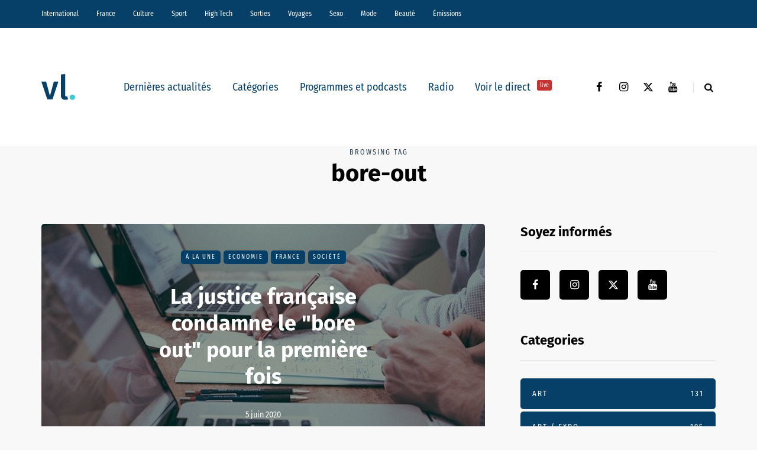

--- FILE ---
content_type: text/css
request_url: https://vl-media.fr/wp-content/plugins/awp-optimize/css/font-faces.css?ver=1.0.0
body_size: 161
content:
@font-face {
  font-family: "Fira Sans Condensed-fallback";
  size-adjust: 92.40000000000003%;
  ascent-override: 105%;
  src: local("Arial");
}

@font-face {
  font-family: 'Fira Sans';
  font-style: normal;
  font-weight: 400;
  font-display: swap;
  src: url('../fonts/FiraSans-Regular.woff2') format('woff2');
}

@font-face {
  font-family: 'Fira Sans';
  font-style: normal;
  font-weight: 500;
  font-display: swap;
  src: url('../fonts/FiraSans-Medium.woff2') format('woff2');
}

@font-face {
  font-family: 'Fira Sans';
  font-style: normal;
  font-weight: 700;
  font-display: swap;
  src: url('../fonts/FiraSans-Bold.woff2') format('woff2');
}

@font-face {
  font-family: 'Fira Sans Condensed';
  font-style: normal;
  font-weight: 400;
  font-display: swap;
  src: url('../fonts/FiraSansCondensed-Regular.woff2') format('woff2');
}

@font-face {
  font-family: 'Fira Sans Condensed';
  font-style: normal;
  font-weight: 600;
  font-display: swap;
  src: url('../fonts/FiraSansCondensed-SemiBold.woff2') format('woff2');
}